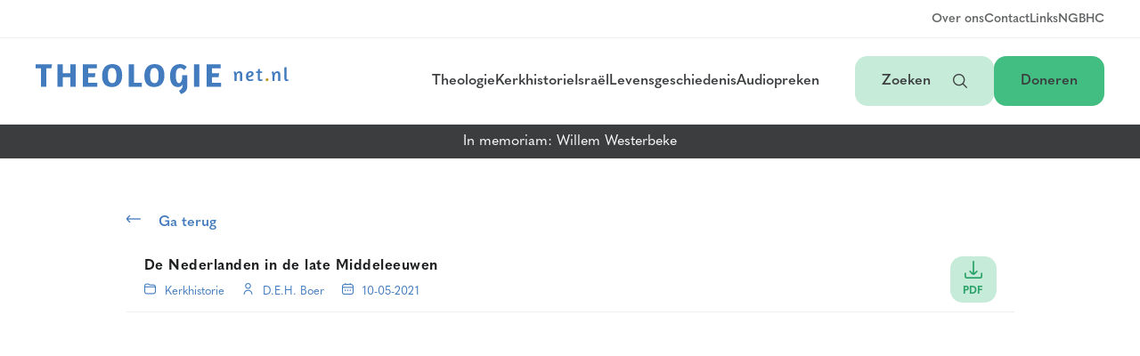

--- FILE ---
content_type: text/html; charset=UTF-8
request_url: https://theologienet.nl/kerkhistorie/de-nederlanden-in-de-late-middeleeuwen/
body_size: 9969
content:
<!DOCTYPE html>
<html lang="nl-NL">

<head>
  <meta charset="UTF-8">
  <meta name="viewport" content="width=device-width, initial-scale=1">
  <meta name='robots' content='index, follow, max-image-preview:large, max-snippet:-1, max-video-preview:-1' />

	<!-- This site is optimized with the Yoast SEO plugin v26.8 - https://yoast.com/product/yoast-seo-wordpress/ -->
	<title>De Nederlanden in de late Middeleeuwen - Theologienet</title>
	<meta name="description" content="Reformatie, historie van martelaren, kerkgeschiedenis van Nederland en andere landen in Europa" />
	<link rel="canonical" href="https://theologienet.nl/kerkhistorie/de-nederlanden-in-de-late-middeleeuwen/" />
	<meta property="og:locale" content="nl_NL" />
	<meta property="og:type" content="article" />
	<meta property="og:title" content="De Nederlanden in de late Middeleeuwen - Theologienet" />
	<meta property="og:description" content="Reformatie, historie van martelaren, kerkgeschiedenis van Nederland en andere landen in Europa" />
	<meta property="og:url" content="https://theologienet.nl/kerkhistorie/de-nederlanden-in-de-late-middeleeuwen/" />
	<meta property="og:site_name" content="Theologienet" />
	<meta property="article:modified_time" content="2021-05-25T06:50:28+00:00" />
	<meta name="twitter:card" content="summary_large_image" />
	<script type="application/ld+json" class="yoast-schema-graph">{"@context":"https://schema.org","@graph":[{"@type":"WebPage","@id":"https://theologienet.nl/kerkhistorie/de-nederlanden-in-de-late-middeleeuwen/","url":"https://theologienet.nl/kerkhistorie/de-nederlanden-in-de-late-middeleeuwen/","name":"De Nederlanden in de late Middeleeuwen - Theologienet","isPartOf":{"@id":"https://theologienet.nl/#website"},"datePublished":"2021-05-10T08:52:44+00:00","dateModified":"2021-05-25T06:50:28+00:00","description":"Reformatie, historie van martelaren, kerkgeschiedenis van Nederland en andere landen in Europa","breadcrumb":{"@id":"https://theologienet.nl/kerkhistorie/de-nederlanden-in-de-late-middeleeuwen/#breadcrumb"},"inLanguage":"nl-NL","potentialAction":[{"@type":"ReadAction","target":["https://theologienet.nl/kerkhistorie/de-nederlanden-in-de-late-middeleeuwen/"]}]},{"@type":"BreadcrumbList","@id":"https://theologienet.nl/kerkhistorie/de-nederlanden-in-de-late-middeleeuwen/#breadcrumb","itemListElement":[{"@type":"ListItem","position":1,"name":"Home","item":"https://theologienet.nl/"},{"@type":"ListItem","position":2,"name":"Kerkhistorie","item":"https://theologienet.nl/kerkhistorie/"},{"@type":"ListItem","position":3,"name":"De Nederlanden in de late Middeleeuwen"}]},{"@type":"WebSite","@id":"https://theologienet.nl/#website","url":"https://theologienet.nl/","name":"Theologienet","description":"Theologie | Kerkgeschiedenis | Preken","publisher":{"@id":"https://theologienet.nl/#organization"},"potentialAction":[{"@type":"SearchAction","target":{"@type":"EntryPoint","urlTemplate":"https://theologienet.nl/?s={search_term_string}"},"query-input":{"@type":"PropertyValueSpecification","valueRequired":true,"valueName":"search_term_string"}}],"inLanguage":"nl-NL"},{"@type":"Organization","@id":"https://theologienet.nl/#organization","name":"Theologienet","url":"https://theologienet.nl/","logo":{"@type":"ImageObject","inLanguage":"nl-NL","@id":"https://theologienet.nl/#/schema/logo/image/","url":"https://theologienet.nl/bestanden/logo.svg","contentUrl":"https://theologienet.nl/bestanden/logo.svg","width":1079,"height":125,"caption":"Theologienet"},"image":{"@id":"https://theologienet.nl/#/schema/logo/image/"}}]}</script>
	<!-- / Yoast SEO plugin. -->


<link rel="alternate" title="oEmbed (JSON)" type="application/json+oembed" href="https://theologienet.nl/wp-json/oembed/1.0/embed?url=https%3A%2F%2Ftheologienet.nl%2Fkerkhistorie%2Fde-nederlanden-in-de-late-middeleeuwen%2F" />
<link rel="alternate" title="oEmbed (XML)" type="text/xml+oembed" href="https://theologienet.nl/wp-json/oembed/1.0/embed?url=https%3A%2F%2Ftheologienet.nl%2Fkerkhistorie%2Fde-nederlanden-in-de-late-middeleeuwen%2F&#038;format=xml" />
		<!-- This site uses the Google Analytics by MonsterInsights plugin v9.11.1 - Using Analytics tracking - https://www.monsterinsights.com/ -->
							<script src="//www.googletagmanager.com/gtag/js?id=G-WY2ZJ58KH8"  data-cfasync="false" data-wpfc-render="false" type="text/javascript" async></script>
			<script data-cfasync="false" data-wpfc-render="false" type="text/javascript">
				var mi_version = '9.11.1';
				var mi_track_user = true;
				var mi_no_track_reason = '';
								var MonsterInsightsDefaultLocations = {"page_location":"https:\/\/theologienet.nl\/kerkhistorie\/de-nederlanden-in-de-late-middeleeuwen\/"};
								if ( typeof MonsterInsightsPrivacyGuardFilter === 'function' ) {
					var MonsterInsightsLocations = (typeof MonsterInsightsExcludeQuery === 'object') ? MonsterInsightsPrivacyGuardFilter( MonsterInsightsExcludeQuery ) : MonsterInsightsPrivacyGuardFilter( MonsterInsightsDefaultLocations );
				} else {
					var MonsterInsightsLocations = (typeof MonsterInsightsExcludeQuery === 'object') ? MonsterInsightsExcludeQuery : MonsterInsightsDefaultLocations;
				}

								var disableStrs = [
										'ga-disable-G-WY2ZJ58KH8',
									];

				/* Function to detect opted out users */
				function __gtagTrackerIsOptedOut() {
					for (var index = 0; index < disableStrs.length; index++) {
						if (document.cookie.indexOf(disableStrs[index] + '=true') > -1) {
							return true;
						}
					}

					return false;
				}

				/* Disable tracking if the opt-out cookie exists. */
				if (__gtagTrackerIsOptedOut()) {
					for (var index = 0; index < disableStrs.length; index++) {
						window[disableStrs[index]] = true;
					}
				}

				/* Opt-out function */
				function __gtagTrackerOptout() {
					for (var index = 0; index < disableStrs.length; index++) {
						document.cookie = disableStrs[index] + '=true; expires=Thu, 31 Dec 2099 23:59:59 UTC; path=/';
						window[disableStrs[index]] = true;
					}
				}

				if ('undefined' === typeof gaOptout) {
					function gaOptout() {
						__gtagTrackerOptout();
					}
				}
								window.dataLayer = window.dataLayer || [];

				window.MonsterInsightsDualTracker = {
					helpers: {},
					trackers: {},
				};
				if (mi_track_user) {
					function __gtagDataLayer() {
						dataLayer.push(arguments);
					}

					function __gtagTracker(type, name, parameters) {
						if (!parameters) {
							parameters = {};
						}

						if (parameters.send_to) {
							__gtagDataLayer.apply(null, arguments);
							return;
						}

						if (type === 'event') {
														parameters.send_to = monsterinsights_frontend.v4_id;
							var hookName = name;
							if (typeof parameters['event_category'] !== 'undefined') {
								hookName = parameters['event_category'] + ':' + name;
							}

							if (typeof MonsterInsightsDualTracker.trackers[hookName] !== 'undefined') {
								MonsterInsightsDualTracker.trackers[hookName](parameters);
							} else {
								__gtagDataLayer('event', name, parameters);
							}
							
						} else {
							__gtagDataLayer.apply(null, arguments);
						}
					}

					__gtagTracker('js', new Date());
					__gtagTracker('set', {
						'developer_id.dZGIzZG': true,
											});
					if ( MonsterInsightsLocations.page_location ) {
						__gtagTracker('set', MonsterInsightsLocations);
					}
										__gtagTracker('config', 'G-WY2ZJ58KH8', {"forceSSL":"true","link_attribution":"true"} );
										window.gtag = __gtagTracker;										(function () {
						/* https://developers.google.com/analytics/devguides/collection/analyticsjs/ */
						/* ga and __gaTracker compatibility shim. */
						var noopfn = function () {
							return null;
						};
						var newtracker = function () {
							return new Tracker();
						};
						var Tracker = function () {
							return null;
						};
						var p = Tracker.prototype;
						p.get = noopfn;
						p.set = noopfn;
						p.send = function () {
							var args = Array.prototype.slice.call(arguments);
							args.unshift('send');
							__gaTracker.apply(null, args);
						};
						var __gaTracker = function () {
							var len = arguments.length;
							if (len === 0) {
								return;
							}
							var f = arguments[len - 1];
							if (typeof f !== 'object' || f === null || typeof f.hitCallback !== 'function') {
								if ('send' === arguments[0]) {
									var hitConverted, hitObject = false, action;
									if ('event' === arguments[1]) {
										if ('undefined' !== typeof arguments[3]) {
											hitObject = {
												'eventAction': arguments[3],
												'eventCategory': arguments[2],
												'eventLabel': arguments[4],
												'value': arguments[5] ? arguments[5] : 1,
											}
										}
									}
									if ('pageview' === arguments[1]) {
										if ('undefined' !== typeof arguments[2]) {
											hitObject = {
												'eventAction': 'page_view',
												'page_path': arguments[2],
											}
										}
									}
									if (typeof arguments[2] === 'object') {
										hitObject = arguments[2];
									}
									if (typeof arguments[5] === 'object') {
										Object.assign(hitObject, arguments[5]);
									}
									if ('undefined' !== typeof arguments[1].hitType) {
										hitObject = arguments[1];
										if ('pageview' === hitObject.hitType) {
											hitObject.eventAction = 'page_view';
										}
									}
									if (hitObject) {
										action = 'timing' === arguments[1].hitType ? 'timing_complete' : hitObject.eventAction;
										hitConverted = mapArgs(hitObject);
										__gtagTracker('event', action, hitConverted);
									}
								}
								return;
							}

							function mapArgs(args) {
								var arg, hit = {};
								var gaMap = {
									'eventCategory': 'event_category',
									'eventAction': 'event_action',
									'eventLabel': 'event_label',
									'eventValue': 'event_value',
									'nonInteraction': 'non_interaction',
									'timingCategory': 'event_category',
									'timingVar': 'name',
									'timingValue': 'value',
									'timingLabel': 'event_label',
									'page': 'page_path',
									'location': 'page_location',
									'title': 'page_title',
									'referrer' : 'page_referrer',
								};
								for (arg in args) {
																		if (!(!args.hasOwnProperty(arg) || !gaMap.hasOwnProperty(arg))) {
										hit[gaMap[arg]] = args[arg];
									} else {
										hit[arg] = args[arg];
									}
								}
								return hit;
							}

							try {
								f.hitCallback();
							} catch (ex) {
							}
						};
						__gaTracker.create = newtracker;
						__gaTracker.getByName = newtracker;
						__gaTracker.getAll = function () {
							return [];
						};
						__gaTracker.remove = noopfn;
						__gaTracker.loaded = true;
						window['__gaTracker'] = __gaTracker;
					})();
									} else {
										console.log("");
					(function () {
						function __gtagTracker() {
							return null;
						}

						window['__gtagTracker'] = __gtagTracker;
						window['gtag'] = __gtagTracker;
					})();
									}
			</script>
							<!-- / Google Analytics by MonsterInsights -->
		<style id='wp-img-auto-sizes-contain-inline-css' type='text/css'>
img:is([sizes=auto i],[sizes^="auto," i]){contain-intrinsic-size:3000px 1500px}
/*# sourceURL=wp-img-auto-sizes-contain-inline-css */
</style>
<style id='wp-emoji-styles-inline-css' type='text/css'>

	img.wp-smiley, img.emoji {
		display: inline !important;
		border: none !important;
		box-shadow: none !important;
		height: 1em !important;
		width: 1em !important;
		margin: 0 0.07em !important;
		vertical-align: -0.1em !important;
		background: none !important;
		padding: 0 !important;
	}
/*# sourceURL=wp-emoji-styles-inline-css */
</style>
<style id='wp-block-library-inline-css' type='text/css'>
:root{--wp-block-synced-color:#7a00df;--wp-block-synced-color--rgb:122,0,223;--wp-bound-block-color:var(--wp-block-synced-color);--wp-editor-canvas-background:#ddd;--wp-admin-theme-color:#007cba;--wp-admin-theme-color--rgb:0,124,186;--wp-admin-theme-color-darker-10:#006ba1;--wp-admin-theme-color-darker-10--rgb:0,107,160.5;--wp-admin-theme-color-darker-20:#005a87;--wp-admin-theme-color-darker-20--rgb:0,90,135;--wp-admin-border-width-focus:2px}@media (min-resolution:192dpi){:root{--wp-admin-border-width-focus:1.5px}}.wp-element-button{cursor:pointer}:root .has-very-light-gray-background-color{background-color:#eee}:root .has-very-dark-gray-background-color{background-color:#313131}:root .has-very-light-gray-color{color:#eee}:root .has-very-dark-gray-color{color:#313131}:root .has-vivid-green-cyan-to-vivid-cyan-blue-gradient-background{background:linear-gradient(135deg,#00d084,#0693e3)}:root .has-purple-crush-gradient-background{background:linear-gradient(135deg,#34e2e4,#4721fb 50%,#ab1dfe)}:root .has-hazy-dawn-gradient-background{background:linear-gradient(135deg,#faaca8,#dad0ec)}:root .has-subdued-olive-gradient-background{background:linear-gradient(135deg,#fafae1,#67a671)}:root .has-atomic-cream-gradient-background{background:linear-gradient(135deg,#fdd79a,#004a59)}:root .has-nightshade-gradient-background{background:linear-gradient(135deg,#330968,#31cdcf)}:root .has-midnight-gradient-background{background:linear-gradient(135deg,#020381,#2874fc)}:root{--wp--preset--font-size--normal:16px;--wp--preset--font-size--huge:42px}.has-regular-font-size{font-size:1em}.has-larger-font-size{font-size:2.625em}.has-normal-font-size{font-size:var(--wp--preset--font-size--normal)}.has-huge-font-size{font-size:var(--wp--preset--font-size--huge)}.has-text-align-center{text-align:center}.has-text-align-left{text-align:left}.has-text-align-right{text-align:right}.has-fit-text{white-space:nowrap!important}#end-resizable-editor-section{display:none}.aligncenter{clear:both}.items-justified-left{justify-content:flex-start}.items-justified-center{justify-content:center}.items-justified-right{justify-content:flex-end}.items-justified-space-between{justify-content:space-between}.screen-reader-text{border:0;clip-path:inset(50%);height:1px;margin:-1px;overflow:hidden;padding:0;position:absolute;width:1px;word-wrap:normal!important}.screen-reader-text:focus{background-color:#ddd;clip-path:none;color:#444;display:block;font-size:1em;height:auto;left:5px;line-height:normal;padding:15px 23px 14px;text-decoration:none;top:5px;width:auto;z-index:100000}html :where(.has-border-color){border-style:solid}html :where([style*=border-top-color]){border-top-style:solid}html :where([style*=border-right-color]){border-right-style:solid}html :where([style*=border-bottom-color]){border-bottom-style:solid}html :where([style*=border-left-color]){border-left-style:solid}html :where([style*=border-width]){border-style:solid}html :where([style*=border-top-width]){border-top-style:solid}html :where([style*=border-right-width]){border-right-style:solid}html :where([style*=border-bottom-width]){border-bottom-style:solid}html :where([style*=border-left-width]){border-left-style:solid}html :where(img[class*=wp-image-]){height:auto;max-width:100%}:where(figure){margin:0 0 1em}html :where(.is-position-sticky){--wp-admin--admin-bar--position-offset:var(--wp-admin--admin-bar--height,0px)}@media screen and (max-width:600px){html :where(.is-position-sticky){--wp-admin--admin-bar--position-offset:0px}}

/*# sourceURL=wp-block-library-inline-css */
</style><style id='global-styles-inline-css' type='text/css'>
:root{--wp--preset--aspect-ratio--square: 1;--wp--preset--aspect-ratio--4-3: 4/3;--wp--preset--aspect-ratio--3-4: 3/4;--wp--preset--aspect-ratio--3-2: 3/2;--wp--preset--aspect-ratio--2-3: 2/3;--wp--preset--aspect-ratio--16-9: 16/9;--wp--preset--aspect-ratio--9-16: 9/16;--wp--preset--color--black: #000000;--wp--preset--color--cyan-bluish-gray: #abb8c3;--wp--preset--color--white: #ffffff;--wp--preset--color--pale-pink: #f78da7;--wp--preset--color--vivid-red: #cf2e2e;--wp--preset--color--luminous-vivid-orange: #ff6900;--wp--preset--color--luminous-vivid-amber: #fcb900;--wp--preset--color--light-green-cyan: #7bdcb5;--wp--preset--color--vivid-green-cyan: #00d084;--wp--preset--color--pale-cyan-blue: #8ed1fc;--wp--preset--color--vivid-cyan-blue: #0693e3;--wp--preset--color--vivid-purple: #9b51e0;--wp--preset--gradient--vivid-cyan-blue-to-vivid-purple: linear-gradient(135deg,rgb(6,147,227) 0%,rgb(155,81,224) 100%);--wp--preset--gradient--light-green-cyan-to-vivid-green-cyan: linear-gradient(135deg,rgb(122,220,180) 0%,rgb(0,208,130) 100%);--wp--preset--gradient--luminous-vivid-amber-to-luminous-vivid-orange: linear-gradient(135deg,rgb(252,185,0) 0%,rgb(255,105,0) 100%);--wp--preset--gradient--luminous-vivid-orange-to-vivid-red: linear-gradient(135deg,rgb(255,105,0) 0%,rgb(207,46,46) 100%);--wp--preset--gradient--very-light-gray-to-cyan-bluish-gray: linear-gradient(135deg,rgb(238,238,238) 0%,rgb(169,184,195) 100%);--wp--preset--gradient--cool-to-warm-spectrum: linear-gradient(135deg,rgb(74,234,220) 0%,rgb(151,120,209) 20%,rgb(207,42,186) 40%,rgb(238,44,130) 60%,rgb(251,105,98) 80%,rgb(254,248,76) 100%);--wp--preset--gradient--blush-light-purple: linear-gradient(135deg,rgb(255,206,236) 0%,rgb(152,150,240) 100%);--wp--preset--gradient--blush-bordeaux: linear-gradient(135deg,rgb(254,205,165) 0%,rgb(254,45,45) 50%,rgb(107,0,62) 100%);--wp--preset--gradient--luminous-dusk: linear-gradient(135deg,rgb(255,203,112) 0%,rgb(199,81,192) 50%,rgb(65,88,208) 100%);--wp--preset--gradient--pale-ocean: linear-gradient(135deg,rgb(255,245,203) 0%,rgb(182,227,212) 50%,rgb(51,167,181) 100%);--wp--preset--gradient--electric-grass: linear-gradient(135deg,rgb(202,248,128) 0%,rgb(113,206,126) 100%);--wp--preset--gradient--midnight: linear-gradient(135deg,rgb(2,3,129) 0%,rgb(40,116,252) 100%);--wp--preset--font-size--small: 13px;--wp--preset--font-size--medium: 20px;--wp--preset--font-size--large: 36px;--wp--preset--font-size--x-large: 42px;--wp--preset--spacing--20: 0.44rem;--wp--preset--spacing--30: 0.67rem;--wp--preset--spacing--40: 1rem;--wp--preset--spacing--50: 1.5rem;--wp--preset--spacing--60: 2.25rem;--wp--preset--spacing--70: 3.38rem;--wp--preset--spacing--80: 5.06rem;--wp--preset--shadow--natural: 6px 6px 9px rgba(0, 0, 0, 0.2);--wp--preset--shadow--deep: 12px 12px 50px rgba(0, 0, 0, 0.4);--wp--preset--shadow--sharp: 6px 6px 0px rgba(0, 0, 0, 0.2);--wp--preset--shadow--outlined: 6px 6px 0px -3px rgb(255, 255, 255), 6px 6px rgb(0, 0, 0);--wp--preset--shadow--crisp: 6px 6px 0px rgb(0, 0, 0);}:where(.is-layout-flex){gap: 0.5em;}:where(.is-layout-grid){gap: 0.5em;}body .is-layout-flex{display: flex;}.is-layout-flex{flex-wrap: wrap;align-items: center;}.is-layout-flex > :is(*, div){margin: 0;}body .is-layout-grid{display: grid;}.is-layout-grid > :is(*, div){margin: 0;}:where(.wp-block-columns.is-layout-flex){gap: 2em;}:where(.wp-block-columns.is-layout-grid){gap: 2em;}:where(.wp-block-post-template.is-layout-flex){gap: 1.25em;}:where(.wp-block-post-template.is-layout-grid){gap: 1.25em;}.has-black-color{color: var(--wp--preset--color--black) !important;}.has-cyan-bluish-gray-color{color: var(--wp--preset--color--cyan-bluish-gray) !important;}.has-white-color{color: var(--wp--preset--color--white) !important;}.has-pale-pink-color{color: var(--wp--preset--color--pale-pink) !important;}.has-vivid-red-color{color: var(--wp--preset--color--vivid-red) !important;}.has-luminous-vivid-orange-color{color: var(--wp--preset--color--luminous-vivid-orange) !important;}.has-luminous-vivid-amber-color{color: var(--wp--preset--color--luminous-vivid-amber) !important;}.has-light-green-cyan-color{color: var(--wp--preset--color--light-green-cyan) !important;}.has-vivid-green-cyan-color{color: var(--wp--preset--color--vivid-green-cyan) !important;}.has-pale-cyan-blue-color{color: var(--wp--preset--color--pale-cyan-blue) !important;}.has-vivid-cyan-blue-color{color: var(--wp--preset--color--vivid-cyan-blue) !important;}.has-vivid-purple-color{color: var(--wp--preset--color--vivid-purple) !important;}.has-black-background-color{background-color: var(--wp--preset--color--black) !important;}.has-cyan-bluish-gray-background-color{background-color: var(--wp--preset--color--cyan-bluish-gray) !important;}.has-white-background-color{background-color: var(--wp--preset--color--white) !important;}.has-pale-pink-background-color{background-color: var(--wp--preset--color--pale-pink) !important;}.has-vivid-red-background-color{background-color: var(--wp--preset--color--vivid-red) !important;}.has-luminous-vivid-orange-background-color{background-color: var(--wp--preset--color--luminous-vivid-orange) !important;}.has-luminous-vivid-amber-background-color{background-color: var(--wp--preset--color--luminous-vivid-amber) !important;}.has-light-green-cyan-background-color{background-color: var(--wp--preset--color--light-green-cyan) !important;}.has-vivid-green-cyan-background-color{background-color: var(--wp--preset--color--vivid-green-cyan) !important;}.has-pale-cyan-blue-background-color{background-color: var(--wp--preset--color--pale-cyan-blue) !important;}.has-vivid-cyan-blue-background-color{background-color: var(--wp--preset--color--vivid-cyan-blue) !important;}.has-vivid-purple-background-color{background-color: var(--wp--preset--color--vivid-purple) !important;}.has-black-border-color{border-color: var(--wp--preset--color--black) !important;}.has-cyan-bluish-gray-border-color{border-color: var(--wp--preset--color--cyan-bluish-gray) !important;}.has-white-border-color{border-color: var(--wp--preset--color--white) !important;}.has-pale-pink-border-color{border-color: var(--wp--preset--color--pale-pink) !important;}.has-vivid-red-border-color{border-color: var(--wp--preset--color--vivid-red) !important;}.has-luminous-vivid-orange-border-color{border-color: var(--wp--preset--color--luminous-vivid-orange) !important;}.has-luminous-vivid-amber-border-color{border-color: var(--wp--preset--color--luminous-vivid-amber) !important;}.has-light-green-cyan-border-color{border-color: var(--wp--preset--color--light-green-cyan) !important;}.has-vivid-green-cyan-border-color{border-color: var(--wp--preset--color--vivid-green-cyan) !important;}.has-pale-cyan-blue-border-color{border-color: var(--wp--preset--color--pale-cyan-blue) !important;}.has-vivid-cyan-blue-border-color{border-color: var(--wp--preset--color--vivid-cyan-blue) !important;}.has-vivid-purple-border-color{border-color: var(--wp--preset--color--vivid-purple) !important;}.has-vivid-cyan-blue-to-vivid-purple-gradient-background{background: var(--wp--preset--gradient--vivid-cyan-blue-to-vivid-purple) !important;}.has-light-green-cyan-to-vivid-green-cyan-gradient-background{background: var(--wp--preset--gradient--light-green-cyan-to-vivid-green-cyan) !important;}.has-luminous-vivid-amber-to-luminous-vivid-orange-gradient-background{background: var(--wp--preset--gradient--luminous-vivid-amber-to-luminous-vivid-orange) !important;}.has-luminous-vivid-orange-to-vivid-red-gradient-background{background: var(--wp--preset--gradient--luminous-vivid-orange-to-vivid-red) !important;}.has-very-light-gray-to-cyan-bluish-gray-gradient-background{background: var(--wp--preset--gradient--very-light-gray-to-cyan-bluish-gray) !important;}.has-cool-to-warm-spectrum-gradient-background{background: var(--wp--preset--gradient--cool-to-warm-spectrum) !important;}.has-blush-light-purple-gradient-background{background: var(--wp--preset--gradient--blush-light-purple) !important;}.has-blush-bordeaux-gradient-background{background: var(--wp--preset--gradient--blush-bordeaux) !important;}.has-luminous-dusk-gradient-background{background: var(--wp--preset--gradient--luminous-dusk) !important;}.has-pale-ocean-gradient-background{background: var(--wp--preset--gradient--pale-ocean) !important;}.has-electric-grass-gradient-background{background: var(--wp--preset--gradient--electric-grass) !important;}.has-midnight-gradient-background{background: var(--wp--preset--gradient--midnight) !important;}.has-small-font-size{font-size: var(--wp--preset--font-size--small) !important;}.has-medium-font-size{font-size: var(--wp--preset--font-size--medium) !important;}.has-large-font-size{font-size: var(--wp--preset--font-size--large) !important;}.has-x-large-font-size{font-size: var(--wp--preset--font-size--x-large) !important;}
/*# sourceURL=global-styles-inline-css */
</style>

<style id='classic-theme-styles-inline-css' type='text/css'>
/*! This file is auto-generated */
.wp-block-button__link{color:#fff;background-color:#32373c;border-radius:9999px;box-shadow:none;text-decoration:none;padding:calc(.667em + 2px) calc(1.333em + 2px);font-size:1.125em}.wp-block-file__button{background:#32373c;color:#fff;text-decoration:none}
/*# sourceURL=/wp-includes/css/classic-themes.min.css */
</style>
<link rel='stylesheet' id='theo_icons-css' href='https://theologienet.nl/theo-content/themes/theologienet/assets/styles/uicons-regular-rounded.css?ver=1.3.4' type='text/css' media='all' />
<link rel='stylesheet' id='theo_main_style-css' href='https://theologienet.nl/theo-content/themes/theologienet/assets/styles/main.css?ver=1.3.4' type='text/css' media='all' />
<script type="text/javascript" src="https://theologienet.nl/theo-content/plugins/google-analytics-for-wordpress/assets/js/frontend-gtag.js?ver=9.11.1" id="monsterinsights-frontend-script-js" async="async" data-wp-strategy="async"></script>
<script data-cfasync="false" data-wpfc-render="false" type="text/javascript" id='monsterinsights-frontend-script-js-extra'>/* <![CDATA[ */
var monsterinsights_frontend = {"js_events_tracking":"true","download_extensions":"doc,pdf,ppt,zip,xls,docx,pptx,xlsx","inbound_paths":"[{\"path\":\"\\\/go\\\/\",\"label\":\"affiliate\"},{\"path\":\"\\\/recommend\\\/\",\"label\":\"affiliate\"}]","home_url":"https:\/\/theologienet.nl","hash_tracking":"false","v4_id":"G-WY2ZJ58KH8"};/* ]]> */
</script>
<script type="text/javascript" src="https://theologienet.nl/theo-content/plugins/stop-user-enumeration/frontend/js/frontend.js?ver=1.7.7" id="stop-user-enumeration-js" defer="defer" data-wp-strategy="defer"></script>
<script type="text/javascript" src="https://theologienet.nl/wp-includes/js/jquery/jquery.min.js?ver=3.7.1" id="jquery-core-js"></script>
<script type="text/javascript" src="https://theologienet.nl/wp-includes/js/jquery/jquery-migrate.min.js?ver=3.4.1" id="jquery-migrate-js"></script>
<link rel="https://api.w.org/" href="https://theologienet.nl/wp-json/" /><link rel="alternate" title="JSON" type="application/json" href="https://theologienet.nl/wp-json/wp/v2/kerkhistorie/11638" /><link rel="EditURI" type="application/rsd+xml" title="RSD" href="https://theologienet.nl/xmlrpc.php?rsd" />
<meta name="generator" content="WordPress 6.9" />
<link rel='shortlink' href='https://theologienet.nl/?p=11638' />
<link rel="icon" href="https://theologienet.nl/bestanden/cropped-favicon-32x32.png" sizes="32x32" />
<link rel="icon" href="https://theologienet.nl/bestanden/cropped-favicon-192x192.png" sizes="192x192" />
<link rel="apple-touch-icon" href="https://theologienet.nl/bestanden/cropped-favicon-180x180.png" />
<meta name="msapplication-TileImage" content="https://theologienet.nl/bestanden/cropped-favicon-270x270.png" />
</head>

<body class="wp-singular kerkhistorie-template-default single single-kerkhistorie postid-11638 wp-theme-theologienet">

  <nav>
    <div class="nav__top">
      <ul class="menu__secondary">
        <li class="menu-item"><a href="https://theologienet.nl/over-ons" class="link">Over ons</a></li>
        <li class="menu-item"><a href="https://theologienet.nl/contact" class="link">Contact</a></li>
        <li class="menu-item"><a href="https://theologienet.nl/interessante-links" class="link">Links</a></li>
        <li class="menu-item"><a href="https://theologienet.nl/geloofsbelijdenis" class="link">NGB</a></li>
        <li class="menu-item"><a href="https://theologienet.nl/catechismus" class="link">HC</a></li>
      </ul>
    </div>
    <div class="nav__main">
      <a class="logo" href="https://theologienet.nl"><img src="https://theologienet.nl/theo-content/themes/theologienet/assets/images/logos/logo-main.svg" alt=""></a>
      <ul class="menu__primary">
        <li class="menu-item menu-item__desktop"><a href="https://theologienet.nl/theologie" class="link">Theologie</a></li>
        <li class="menu-item menu-item__desktop"><a href="https://theologienet.nl/kerkhistorie" class="link">Kerkhistorie</a></li>
        <li class="menu-item menu-item__desktop"><a href="https://theologienet.nl/israel-en-toekomst" class="link">Israël</a></li>
        <li class="menu-item menu-item__desktop"><a href="https://theologienet.nl/levensgeschiedenis" class="link">Levensgeschiedenis</a></li>
        <li class="menu-item menu-item__desktop"><a href="https://theologienet.nl/audiopreken" class="link">Audiopreken</a></li>
        <li class="menu-item menu-item__tablet">
          <button class="link" id="nav-button-category">Categorieën<i class="fi-rr-angle-small-down" id="nav-button-icon-category"></i></button>
          <ul class="menu__tablet" id="nav-items-category">
            <li class="menu-item"><a href="https://theologienet.nl/theologie" class="link">Theologie</a></li>
            <li class="menu-item"><a href="https://theologienet.nl/kerkhistorie" class="link">Kerkhistorie</a></li>
            <li class="menu-item"><a href="https://theologienet.nl/israel-en-toekomst" class="link">Israël</a></li>
            <li class="menu-item"><a href="https://theologienet.nl/levensgeschiedenis" class="link">Levensgeschiedenis</a></li>
            <li class="menu-item"><a href="https://theologienet.nl/audiopreken" class="link">Audiopreken</a></li>
          </ul>
        </li>
      </ul>
      <ul class="menu__buttons">
        <li><button class="btn btn--secondary" id="search-button">Zoeken <i class="fi-rr-search" id="search-button-icon"></i></button></li>
        <li><a class="btn btn--primary" href="https://theologienet.nl/doneren">Doneren</a></li>
      </ul>
    </div>

    <div class="nav__mobile">
      <a class="logo" href="https://theologienet.nl"><img src="https://theologienet.nl/theo-content/themes/theologienet/assets/images/logos/logo-minimal-fullcolor.svg" alt=""></a>
      <ul class="menu__buttons">
        <li><button class="btn btn--secondary" id="search-button-mobile">Zoeken <i class="fi-rr-search" id="search-button-icon-mobile"></i></button></li>
        <li><button class="btn btn--primary" id="navtoggle-mobile">Menu<i class="fi fi-rr-menu-burger" id="navtoggle-icon-mobile"></i></button></li>
      </ul>
    </div>

    <div class="nav__search" id="search-nav">
      <div class="nav__search--inner">
        <div class="search__form" id="search-input-container">
          <input type="text" placeholder="Naar welke titel of auteur bent u op zoek?" name="search-input" id="search-input"></input>
        </div>
        <div id="search-google" style="display:none;">
          <div class="gcse-searchbox"></div>
          <script async src="https://cse.google.com/cse.js?cx=d46fc606c55fbc45a"></script>
        </div>
        <div class="search__results" id="search-results-container">
          <div class="search__results--inner">
            <button class="close-button" id="search-results-close"><i class="fi-rr-cross"></i></button>
            <div id="search-info"></div>
            <div id="search-results"></div>
            <div id="search-google-results" class="gcse-searchresults"></div>
          </div>
        </div>
        <div class="search__toggle">
          <p class="search__label">Hoe wilt u zoeken?</p>
          <div class="switch-button">
            <input class="switch-button-checkbox" id="search-switch" type="checkbox"></input>
            <label class="switch-button-label" for=""><span class="switch-button-label-span">Op titel/auteur</span></label>
          </div>
          <p class="search__helpertext">Gebruik zoeken "op titel en auteur", als u op zoek bent naar een document of auteur waarvan u de naam of een deel van de naam weet. Gebruik "zoeken in documenten via Google" als u uitgebreid wilt zoeken naar een specifiek woord in een document</p>
        </div>
      </div>
    </div>
    <ul class="menu__mobile" id="nav-menu-mobile">
      <li class="menu-item"><a href="https://theologienet.nl/theologie" class="link link--big">Theologie</a></li>
      <li class="menu-item"><a href="https://theologienet.nl/kerkhistorie" class="link link--big">Kerkhistorie</a></li>
      <li class="menu-item"><a href="https://theologienet.nl/israel-en-toekomst" class="link link--big">Israël</a></li>
      <li class="menu-item"><a href="https://theologienet.nl/levensgeschiedenis" class="link link--big">Levensgeschiedenis</a></li>
      <li class="menu-item"><a href="https://theologienet.nl/audiopreken" class="link link--big link--big-last">Audiopreken</a></li>

      <li class="menu-item"><a href="https://theologienet.nl/doneren" class="link">Doneren</a></li>
      <li class="menu-item"><a href="https://theologienet.nl/over-ons" class="link">Over ons</a></li>
      <li class="menu-item"><a href="https://theologienet.nl/contact" class="link">Contact</a></li>
      <li class="menu-item"><a href="https://theologienet.nl/interessante-links" class="link">Links</a></li>
      <li class="menu-item"><a href="https://theologienet.nl/geloofsbelijdenis" class="link">NGB</a></li>
      <li class="menu-item"><a href="https://theologienet.nl/catechismus" class="link">HC</a></li>
    </ul>

  </nav>

  <div class="in_memoriam"><a href="https://theologienet.nl/in-memoriam-willem-westerbeke">In memoriam: Willem Westerbeke</a></div>

  <button class="button__scroll" id="scroll-button" title="Ga naar boven"><i class="fi-rr-arrow-up"></i></button>

  <main><div class="container container--single"><div class="page__header page__header--singlepages"><a class="link link--primary" href="javascript:history.back()"><i class="fi fi-rr-arrow-left"></i>Ga terug</a></div>
<div class="container__download">
  <p class="download__title">De Nederlanden in de late Middeleeuwen</p><div class="download__meta"><span><i class="fi-rr-folder"></i><a href="https://theologienet.nl/kerkhistorie">Kerkhistorie</a></span><span><i class="fi-rr-user"></i><a href="https://theologienet.nl/auteurs/boer-d-e-h/">D.E.H. Boer</a></span><span><i class="fi-rr-calendar"></i>10-05-2021</a></span></div><div class="download__buttons"><a href="https://theologienet.nl/bestanden/de-nederlanden.pdf" target="_blank" id="download-button-11638" class="download__button download__button--pdf"><i class="fi-rr-download"></i><span>PDF</span></a><a href="https://theologienet.nl/bestanden/de-nederlanden.pdf" target="_blank" id="download-button-11638" class="download__button download__button--mobile"><i class="fi-rr-download"></i><span>PDF</span></a></div></div>

</div></main>

<script type="speculationrules">
{"prefetch":[{"source":"document","where":{"and":[{"href_matches":"/*"},{"not":{"href_matches":["/wp-*.php","/wp-admin/*","/bestanden/*","/theo-content/*","/theo-content/plugins/*","/theo-content/themes/theologienet/*","/*\\?(.+)"]}},{"not":{"selector_matches":"a[rel~=\"nofollow\"]"}},{"not":{"selector_matches":".no-prefetch, .no-prefetch a"}}]},"eagerness":"conservative"}]}
</script>
<script async defer
			data-translation='sv'data-language='nl'data-reference-color='#3b3d3f'
			id="blm-references"
			src="https://bible-link.globalrize.org/plugin.js"></script>
<script type="text/javascript" id="theo_main_scripts-js-extra">
/* <![CDATA[ */
var vars = {"site_url":"https://theologienet.nl","ajax_url":"https://theologienet.nl/wp-admin/admin-ajax.php","posts_per_page":"25"};
//# sourceURL=theo_main_scripts-js-extra
/* ]]> */
</script>
<script type="text/javascript" src="https://theologienet.nl/theo-content/themes/theologienet/assets/scripts/compiled/main.js?ver=1.3.4" id="theo_main_scripts-js"></script>
<script type="text/javascript" src="https://theologienet.nl/theo-content/themes/theologienet/assets/scripts/genreSearch.js?ver=1.3.4" id="theo_genres_search-js"></script>
<script id="wp-emoji-settings" type="application/json">
{"baseUrl":"https://s.w.org/images/core/emoji/17.0.2/72x72/","ext":".png","svgUrl":"https://s.w.org/images/core/emoji/17.0.2/svg/","svgExt":".svg","source":{"concatemoji":"https://theologienet.nl/wp-includes/js/wp-emoji-release.min.js?ver=6.9"}}
</script>
<script type="module">
/* <![CDATA[ */
/*! This file is auto-generated */
const a=JSON.parse(document.getElementById("wp-emoji-settings").textContent),o=(window._wpemojiSettings=a,"wpEmojiSettingsSupports"),s=["flag","emoji"];function i(e){try{var t={supportTests:e,timestamp:(new Date).valueOf()};sessionStorage.setItem(o,JSON.stringify(t))}catch(e){}}function c(e,t,n){e.clearRect(0,0,e.canvas.width,e.canvas.height),e.fillText(t,0,0);t=new Uint32Array(e.getImageData(0,0,e.canvas.width,e.canvas.height).data);e.clearRect(0,0,e.canvas.width,e.canvas.height),e.fillText(n,0,0);const a=new Uint32Array(e.getImageData(0,0,e.canvas.width,e.canvas.height).data);return t.every((e,t)=>e===a[t])}function p(e,t){e.clearRect(0,0,e.canvas.width,e.canvas.height),e.fillText(t,0,0);var n=e.getImageData(16,16,1,1);for(let e=0;e<n.data.length;e++)if(0!==n.data[e])return!1;return!0}function u(e,t,n,a){switch(t){case"flag":return n(e,"\ud83c\udff3\ufe0f\u200d\u26a7\ufe0f","\ud83c\udff3\ufe0f\u200b\u26a7\ufe0f")?!1:!n(e,"\ud83c\udde8\ud83c\uddf6","\ud83c\udde8\u200b\ud83c\uddf6")&&!n(e,"\ud83c\udff4\udb40\udc67\udb40\udc62\udb40\udc65\udb40\udc6e\udb40\udc67\udb40\udc7f","\ud83c\udff4\u200b\udb40\udc67\u200b\udb40\udc62\u200b\udb40\udc65\u200b\udb40\udc6e\u200b\udb40\udc67\u200b\udb40\udc7f");case"emoji":return!a(e,"\ud83e\u1fac8")}return!1}function f(e,t,n,a){let r;const o=(r="undefined"!=typeof WorkerGlobalScope&&self instanceof WorkerGlobalScope?new OffscreenCanvas(300,150):document.createElement("canvas")).getContext("2d",{willReadFrequently:!0}),s=(o.textBaseline="top",o.font="600 32px Arial",{});return e.forEach(e=>{s[e]=t(o,e,n,a)}),s}function r(e){var t=document.createElement("script");t.src=e,t.defer=!0,document.head.appendChild(t)}a.supports={everything:!0,everythingExceptFlag:!0},new Promise(t=>{let n=function(){try{var e=JSON.parse(sessionStorage.getItem(o));if("object"==typeof e&&"number"==typeof e.timestamp&&(new Date).valueOf()<e.timestamp+604800&&"object"==typeof e.supportTests)return e.supportTests}catch(e){}return null}();if(!n){if("undefined"!=typeof Worker&&"undefined"!=typeof OffscreenCanvas&&"undefined"!=typeof URL&&URL.createObjectURL&&"undefined"!=typeof Blob)try{var e="postMessage("+f.toString()+"("+[JSON.stringify(s),u.toString(),c.toString(),p.toString()].join(",")+"));",a=new Blob([e],{type:"text/javascript"});const r=new Worker(URL.createObjectURL(a),{name:"wpTestEmojiSupports"});return void(r.onmessage=e=>{i(n=e.data),r.terminate(),t(n)})}catch(e){}i(n=f(s,u,c,p))}t(n)}).then(e=>{for(const n in e)a.supports[n]=e[n],a.supports.everything=a.supports.everything&&a.supports[n],"flag"!==n&&(a.supports.everythingExceptFlag=a.supports.everythingExceptFlag&&a.supports[n]);var t;a.supports.everythingExceptFlag=a.supports.everythingExceptFlag&&!a.supports.flag,a.supports.everything||((t=a.source||{}).concatemoji?r(t.concatemoji):t.wpemoji&&t.twemoji&&(r(t.twemoji),r(t.wpemoji)))});
//# sourceURL=https://theologienet.nl/wp-includes/js/wp-emoji-loader.min.js
/* ]]> */
</script>

<footer>
  <div class="footer--main">
    <div class="container container--3columns">
      <a class="logo logo--footer" href="https://theologienet.nl"><img src="https://theologienet.nl/theo-content/themes/theologienet/assets/images/logos/logo-minimal-fullcolor.svg" alt=""></a>
      <ul>
        <p>Categorieën</p>
        <li><a href="https://theologienet.nl/theologie" class="link">Theologie</a></li>
        <li><a href="https://theologienet.nl/kerkhistorie" class="link">Kerkhistorie</a></li>
        <li><a href="https://theologienet.nl/israel-en-toekomst" class="link">Israel en toekomst</a></li>
        <li><a href="https://theologienet.nl/levensgeschiedenis" class="link">Levensgeschiedenis</a></li>
        <li><a href="https://theologienet.nl/audiopreken" class="link">Audiopreken</a></li>
      </ul>
      <ul>
        <p>Links</p>
        <li><a href="https://theologienet.nl/over-ons" class="link">Over ons</a></li>
        <li><a href="https://theologienet.nl/contact" class="link">Contact</a></li>
        <li><a href="https://theologienet.nl/doneren" class="link">Doneren</a></li>
        <li><a href="https://theologienet.nl/interessante-links" class="link">Interessante links</a></li>
        <li><a href="https://theologienet.nl/catechismus" class="link">Heidelbergse Catechismus</a></li>
        <li><a href="https://theologienet.nl/geloofsbelijdenis" class="link">Nederlands Geloofsbelijdenis</a></li>
      </ul>
    </div>
  </div>
  <div class="footer--copyright">
    <p> &copy; Copyright
      <script>
      document.write(new Date().getFullYear())
      </script>
      Stichting de Gihonbron | Door <a href="https://simonsedesign.nl" target="_blank">Simonsedesign</a> | 
<button class="oude-versie-button"><a href="https://theologienet.nl/index-v1">Oude weergave tonen</a></button>    </p>
  </div>

</footer>

</body>

</html>

--- FILE ---
content_type: image/svg+xml
request_url: https://theologienet.nl/theo-content/themes/theologienet/assets/images/logos/logo-main.svg
body_size: 3068
content:
<?xml version="1.0" encoding="UTF-8"?> <svg xmlns="http://www.w3.org/2000/svg" id="Laag_1" data-name="Laag 1" viewBox="0 0 1079 125.97"><defs><style>.cls-1{fill:#427bbe;}.cls-2{fill:#be9a2d;}</style></defs><path class="cls-1" d="M69.7,1.25,66.8,18H45.18V95.07H22.31V18H0V1.25Z"></path><path class="cls-1" d="M147.71,54.88H115.29V95.07H92.42V1.25h22.87V38h32.42V1.25h22.73V95.07H147.71Z"></path><path class="cls-1" d="M201.61,1.25h59.73V18H224.47v20.1H255.1L252.47,54.6h-28V78.3h38.81V95.07H201.61Z"></path><path class="cls-1" d="M369.14,47.4c0,28.82-14.13,48.5-43.65,48.5-29.24,0-42-17.19-42-46.57,0-29,14.14-49.33,43.79-49.33C356.39,0,369.14,18.15,369.14,47.4Zm-61,.41c0,18.71,4.15,31.87,19.26,31.87,11.92,0,17.05-11.22,17.05-30.9,0-18.71-4.16-32.57-19.13-32.57C313.3,16.21,308.17,28,308.17,47.81Z"></path><path class="cls-1" d="M396.84,1.25h22.87V78.3h33V95.07H396.84Z"></path><path class="cls-1" d="M549.42,47.4c0,28.82-14.14,48.5-43.66,48.5-29.24,0-42-17.19-42-46.57,0-29,14.14-49.33,43.8-49.33C536.67,0,549.42,18.15,549.42,47.4Zm-61,.41c0,18.71,4.16,31.87,19.26,31.87,11.92,0,17.05-11.22,17.05-30.9,0-18.71-4.16-32.57-19.13-32.57C493.57,16.21,488.44,28,488.44,47.81Z"></path><path class="cls-1" d="M611.76,111.56c11.78-6.52,15.8-13.17,15.8-25.5v-1c-3.74,6.93-10.95,11-20.51,11-21.76,0-33.67-17.6-33.67-46.71,0-28.54,13.44-49.33,43-49.33,10.8,0,21.61,4.3,28.27,12.33l-10.67,13c-5.27-5.13-11.64-9.15-17.6-9.15-13,0-18.3,11.92-18.3,31.74,0,19.26,4.44,31.73,13.86,31.73,7.35,0,13.44-12.19,13.44-22.72V46.56h21.9V90.77c0,22.45-13.72,29.52-27.16,35.2Z"></path><path class="cls-1" d="M675.64,1.25H698.5V95.07H675.64Z"></path><path class="cls-1" d="M729.54,1.25h59.73V18H752.4v20.1H783L780.4,54.6h-28V78.3h38.81V95.07H729.54Z"></path><path class="cls-1" d="M872.49,70.57V44.64c0-4.5-1.44-7.47-5.3-7.47-4.82,0-9.71,5.14-9.71,13.57V70.57h-9.16V50.34c0-12.77-3.93-17.1-3.93-17.1l7.22-2.89A16.13,16.13,0,0,1,855.55,39c2.81-6.42,8.51-9.07,14.29-9.07,8.27,0,11.73,5.38,11.73,13.81V70.57Z"></path><path class="cls-1" d="M916.65,29.62c9.56,0,13.41,5,13.41,11.41,0,7.71-8.91,14.29-23,14.45.56,5,2.57,9.07,8.91,9.07,4.66,0,11.4-2.81,11.4-2.81l2.41,5.7a36.18,36.18,0,0,1-15.09,3.7c-12.37,0-17.35-7.87-17.35-19.6C897.3,37.25,905.73,29.62,916.65,29.62ZM906.78,49.7c10.19-.4,14.13-4.9,14.13-8.67a4.77,4.77,0,0,0-5-5.14C908.86,35.89,906.94,43.11,906.78,49.7Z"></path><path class="cls-1" d="M940.5,30.59h7.23l1.6-9.4,7.55-1.68V30.59h9.87l-1.12,6.5h-8.75V60.86c0,2.73,1.77,3.29,3.61,3.29A22.08,22.08,0,0,0,966.75,63l1.53,6A27.64,27.64,0,0,1,958,70.9c-5.94,0-10.27-2.41-10.27-9V37.09H940.5Z"></path><path class="cls-2" d="M993.41,65.35c0,3.38-2.09,6.11-6,6.11a5.62,5.62,0,0,1-5.86-5.94c0-3.46,2.08-6.19,6.1-6.19C991.32,59.33,993.41,61.82,993.41,65.35Z"></path><path class="cls-1" d="M1034.84,70.57V44.64c0-4.5-1.44-7.47-5.3-7.47-4.82,0-9.71,5.14-9.71,13.57V70.57h-9.15V50.34c0-12.77-3.94-17.1-3.94-17.1l7.23-2.89A16.16,16.16,0,0,1,1017.9,39c2.81-6.42,8.51-9.07,14.29-9.07,8.27,0,11.73,5.38,11.73,13.81V70.57Z"></path><path class="cls-1" d="M1061.66,61.9V14l9.15-1.69V61c0,2.41,1,3.29,2.81,3.29a16.59,16.59,0,0,0,4.26-.64l1.12,5.78a22.71,22.71,0,0,1-8.43,1.45C1064.55,70.9,1061.66,67.12,1061.66,61.9Z"></path></svg> 